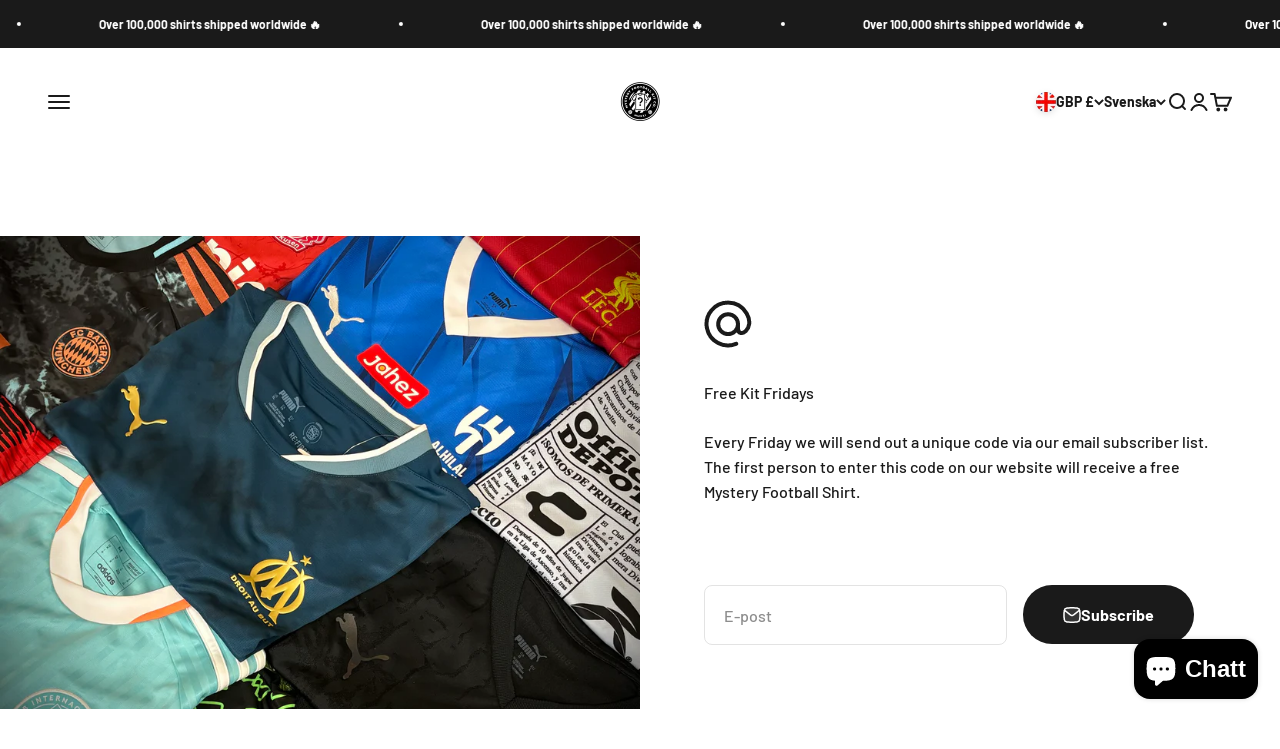

--- FILE ---
content_type: text/javascript
request_url: https://cdn.shopify.com/s/files/1/0527/6536/0282/t/4/assets/appstle-init.js?v=1692178896&shop=mysteryfootballkitco.myshopify.com
body_size: 2293
content:
(function(window2,k){!window2.AppstleIncluded&&(!urlIsProductPage()||!0)&&(window2.AppstleIncluded=!0,appstleLoadScript=function(src,callback){var script=document.createElement("script");script.charset="utf-8",script.async=!0,script.src=src,script.onload=script.onreadystatechange=function(){(!script.readyState||/loaded|complete/.test(script.readyState))&&(script.onload=script.onreadystatechange=null,script=k,callback&&callback())},document.getElementsByTagName("head")[0].appendChild(script)},appstleLoadScript("https://cdn.shopify.com/s/files/1/0527/6536/0282/t/4/assets/appstle-subscription.js?v=1692175507"),window2.RS=Window.RS||{},RS.Config={selectors:{payment_button_selectors:"form[action$='/cart/add'] .shopify-payment-button",subscriptionLinkSelector:".section-header",atcButtonPlacement:"BEFORE",subscriptionLinkPlacement:"BEFORE",cartRowSelector:"",cartLineItemSelector:"",cartLineItemPerQuantityPriceSelector:"",cartLineItemTotalPriceSelector:"",cartLineItemSellingPlanNameSelector:"",cartSubTotalSelector:"",cartLineItemPriceSelector:""},enableCartWidgetFeature:"false",useUrlWithCustomerId:"false",atcButtonSelector:".product-info__buy-buttons",moneyFormat:"{% raw %}\xA3{{amount}}{% endraw %}",oneTimePurchaseText:"One Time Purchase",shop:"mysteryfootballkitco.myshopify.com",deliveryText:"delivery",purchaseOptionsText:"Purchase Options",manageSubscriptionButtonText:"Manage Subscription",subscriptionOptionText:"Subscribe and save",sellingPlanSelectTitle:"DELIVERY FREQUENCY",subscriptionPriceDisplayText:"<b>Subscribe and Save</b> <span class='appstle_subscribesavetext'>{{{subscriptionPrice}}}</span>",tooltipTitle:"Subscription detail",showTooltipOnClick:"false",tooltipDesctiption:"<strong>Have complete control of your subscriptions</strong><br/><br/>Skip, reschedule, edit, cancel deliveries anytime matching your needs.",tooltipDescriptionOnPrepaidPlan:"<b>Prepaid Plan Details</b></br> Total you are charged for {{totalPrice}} ( At every order {{pricePerDelivery}})",tooltipDescriptionOnMultipleDiscount:"<b>Discount Details</b></br> Hello there my discount is {{discountOne}} and then {{discountTwo}}",tooltipDescriptionCustomization:"Save and subscribe the product </br>  {{prepaidDetails}} </br> {{discountDetails}}",orderStatusManageSubscriptionTitle:"Subscription",orderStatusManageSubscriptionDescription:"Continue to your account to view and manage your subscriptions.",orderStatusManageSubscriptionButtonText:"Manage your subscription",subscriptionOptionSelectedByDefault:!1,totalPricePerDeliveryText:"{{prepaidPerDeliveryPrice}}/delivery",memberOnlySellingPlansJson:{},nonMemberOnlySellingPlansJson:{},sellingPlansJson:[{frequencyCount:1,frequencyInterval:"MONTH",billingFrequencyCount:1,billingFrequencyInterval:"MONTH",frequencyName:"MONTHLY",afterCycle1:0,afterCycle2:0,discountEnabled:!1,discountEnabled2:!1,discountEnabledMasked:!1,discountEnabled2Masked:!1,id:"gid://shopify/SellingPlan/1203306650",frequencyType:"ON_PURCHASE_DAY",specificDayEnabled:!1,maxCycles:12,minCycles:3,cutOff:0,prepaidFlag:"false",idNew:"gid://shopify/SellingPlan/1203306650",planType:"PAY_AS_YOU_GO",deliveryPolicyPreAnchorBehavior:"ASAP",freeTrialEnabled:!1,frequencySequence:0,groupName:"#MYSTERYKITCLUB",appstleCycles:[]},{frequencyCount:1,frequencyInterval:"MONTH",billingFrequencyCount:1,billingFrequencyInterval:"MONTH",frequencyName:"Monthly",discountOffer:1,afterCycle1:0,discountType:"FIXED",discountEnabled:!0,discountEnabledMasked:!0,id:"gid://shopify/SellingPlan/2976448749",frequencyType:"ON_PURCHASE_DAY",specificDayEnabled:!1,minCycles:3,cutOff:0,prepaidFlag:"false",idNew:"gid://shopify/SellingPlan/2976448749",planType:"PAY_AS_YOU_GO",deliveryPolicyPreAnchorBehavior:"ASAP",freeTrialEnabled:!1,groupName:"Kids Subscription",appstleCycles:[]},{frequencyCount:1,frequencyInterval:"WEEK",billingFrequencyCount:1,billingFrequencyInterval:"WEEK",frequencyName:"WEEKLY",afterCycle1:0,afterCycle2:0,discountEnabled:!1,discountEnabled2:!1,discountEnabledMasked:!1,discountEnabled2Masked:!1,id:"gid://shopify/SellingPlan/4671209709",frequencyType:"ON_PURCHASE_DAY",specificDayEnabled:!1,maxCycles:4,minCycles:1,cutOff:0,prepaidFlag:"false",idNew:"gid://shopify/SellingPlan/4671209709",planType:"PAY_AS_YOU_GO",deliveryPolicyPreAnchorBehavior:"ASAP",freeTrialEnabled:!1,frequencySequence:0,groupName:"Subscribe and Save",appstleCycles:[]}],widgetEnabled:!0,showTooltip:!0,sortByDefaultSequence:!1,showSubOptionBeforeOneTime:!1,showStaticTooltip:!1,showAppstleLink:!1,sellingPlanTitleText:"{{sellingPlanName}} ({{sellingPlanPrice}}/delivery)",oneTimePriceText:"{{price}}",selectedPayAsYouGoSellingPlanPriceText:"{{price}}",selectedPrepaidSellingPlanPriceText:"{{pricePerDelivery}}",selectedDiscountFormat:"SAVE {{selectedDiscountPercentage}}",manageSubscriptionBtnFormat:"<a href='apps/subscriptions' class='appstle_manageSubBtn' ><button class='btn' style='padding: 2px 20px'>Manage Subscription</button><a><br><br>",manageSubscriptionUrl:"apps/subscriptions",appstlePlanId:163,showCheckoutSubscriptionBtn:!0,disableLoadingJquery:!1,widgetEnabledOnSoldVariant:"false",switchRadioButtonWidget:!1,appstlePlanName:"BUSINESS",appstlePlanFeatures:{accessSplitContract:!0,enableExternalApi:!1,enableQuickActions:!0,enableDunningManagement:!0,enableAutoSync:!0,accessSubscriptionActivityLogs:!0,webhookAccess:!1,accessBundling:!0,analytics:!0,enableCustomEmailHtml:!0,accessAppstleMenu:!1,enableShippingProfiles:!0,accessKlaviyoContactSync:!0,accessCustomWidgetLocations:!0,accessAdvanceSubscriptionPlanOptions:!0,enableSmsAlert:!0,accessOneTimeProductUpsells:!0,accessQuickCheckout:!0,enableCustomEmailDomain:!0,enableSummaryReports:!0,accessManualSubscriptionCreation:!0,subscriptionOrderAmount:3e4,enableSubscriptionManagement:!0,enableAutomation:!0,enableBundling:!0,accessResendEmail:!0,enableCartWidget:!0,accessDiscountOnCancellationAttempt:!0,accessWidgetDesignOptions:!0,enableCancellationManagement:!0,accessSubscriberLoyaltyFeatures:!0,enableWidgetPlacement:!0,enableIntegrations:!0,enableCustomerPortalSettings:!0,enableProductSwapAutomation:!0,enableAdvancedSellingPlans:!0,accessBuildABox:!0},formMappingAttributeName:"",formMappingAttributeSelector:"",quickViewModalPollingSelector:"",scriptLoadDelay:"0",formatMoneyOverride:"false",appstle_app_proxy_path_prefix:"apps/subscriptions",updatePriceOnQuantityChange:"",widgetParentSelector:"",quantitySelector:"",enableAddJSInterceptor:"true",reBuyEnabled:"false",loyaltyDetailsLabelText:"",loyaltyPerkDescriptionText:"",widgetType:"WIDGET_TYPE_2",widgetTemplateHtml:"{% raw %}{% endraw %}",bundle:{},labels:'{"appstle.subscription.wg.yearsFrequencyTextV2":"Years","appstle.subscription.wg.weekFrequencyTextV2":"Week","appstle.subscription.wg.noSubscriptionLabelTextV2":"No Subscription","appstle.subscription.wg.cancelAnytimeLabelTextV2":"Cancel Anytime","appstle.subscription.wg.oneTimePurchaseTextV2":"One Time Purchase","appstle.subscription.wg.loyaltyPerkDescriptionTextV2":"{{#isDiscountTypeFreeProduct}}<div style=\'display: flex;\'><div style=\'height: 60px; width: 60px; flex-shrink: 0; margin-right: 10px;\'><img style=\'width: 100%\' src={{{featured_image}}}></img></div><div>After {{{billingCycleBlock}}} orders,<span style=\'color: #ffc000;font-weight: 700;\';> get a FREE {{freeProductName}} </span></div><div>{{/isDiscountTypeFreeProduct}}{{#isDiscountTypePercentage}}After <span class=\'appstle-loyalty-billing-cycle\'><span class=\'appstle-loyalty-billing-cycle-count\'>{{{billingCycleBlock}}}</span> order</span>, <span class=\'appstle-loyalty-discount\'>get <span style=\'color: #ffc000;font-weight: 700;\';>{{{discount}}}% OFF your entire order</span></span>.{{/isDiscountTypePercentage}}{{#isDiscountTypeShipping}}After <span class=\'appstle-loyalty-billing-cycle\'><span class=\'appstle-loyalty-billing-cycle-count\'>{{{billingCycleBlock}}}</span> order</span>, <span class=\'appstle-loyalty-discount\'>get <span style=\'color: #ffc000;font-weight: 700;\';>shipping at {{{formatDiscountedPrice}}}</span></span>.{{/isDiscountTypeShipping}}{{#isDiscountTypeFixed}}After <span class=\'appstle-loyalty-billing-cycle\'><span class=\'appstle-loyalty-billing-cycle-count\'>{{{billingCycleBlock}}}</span> order</span>, <span class=\'appstle-loyalty-discount\'>get <span style=\'color: #ffc000;font-weight: 700;\';>{{{formatDiscountedPrice}}} OFF your entire order</span></span>.{{/isDiscountTypeFixed}}","appstle.subscription.wg.unsubscribeFrequencyTextV2":"unsubscribe","appstle.subscription.wg.weeksFrequencyTextV2":"Weeks","appstle.subscription.wg.weeklyLabelTextV2":"Weekly","appstle.subscription.wg.oneTimeFrequencyTextV2":"One Time","appstle.subscription.wg.dayFrequencyTextV2":"day","appstle.subscription.wg.allowFulfilmentCountViaPropertiesV2":"true","appstle.subscription.wg.monthsFrequencyTextV2":"Months","appstle.subscription.wg.subscribeAndSaveInitalV2":"Subscribe & save","appstle.subscription.wg.deliveryEveryFrequencyTextV2":"Delivery Every","appstle.subscription.wg.offFrequencyTextV2":"Off","appstle.subscription.wg.daysFrequencyTextV2":"Days","appstle.subscription.wg.yearFrequencyTextV2":"Year","appstle.subscription.wg.monthlyLabelTextV2":"Monthly","appstle.subscription.wg.prepayLabelTextV2":"Prepay","appstle.subscription.wg.subscribeAndSaveSuccessV2":"Subscribe success","appstle.subscription.wg.monthFrequencyTextV2":"Month","appstle.subscription.wg.selectDeliverOptionV2":"select deliver option","appstle.subscription.wg.yearlyLabelTextV2":"Yearly"}',css:{appstle_subscription_widget:{"margin-top":"","margin-bottom":""},appstle_subscription_wrapper:{"border-width":"","border-color":""},appstle_circle:{"border-color":""},appstle_dot:{"background-color":""},appstle_select:{"padding-top":"","padding-bottom":"","padding-left":"","padding-right":"","border-width":"","border-style":"","border-color":"","border-radius":""},tooltip_subscription_svg:{fill:""},appstle_tooltip:{color:"","background-color":""},appstle_tooltip_border_top_color:{"border-top-color":""},appstle_subscription_final_price:{color:""},appstle_widget_text_color:{color:""},appstle_selected_background:{background:"transparent"},customCSS:"#appstle_subscription_widget0 {\nfont-family: Karla, sans-serif!important;\n}\n#appstle_subscription_widget0 .appstle_circle {\nmargin-top: -20px!important;\n}\n#appstle_subscription_widget0 .appstle_tooltip {\nmin-width: 215px!important;\n}",elementCSS:"[]",customerPortalCss:"",priceSelector:"span.product__price--reg.js-price",landingPagePriceSelector:"",quickViewClickSelector:"",badgeTop:"",pricePlacement:"BEFORE"}});function urlIsProductPage(){return decodeURIComponent(window2.location.pathname).includes("/products/")}})(window);
//# sourceMappingURL=/s/files/1/0527/6536/0282/t/4/assets/appstle-init.js.map?shop=mysteryfootballkitco.myshopify.com&v=1692178896
